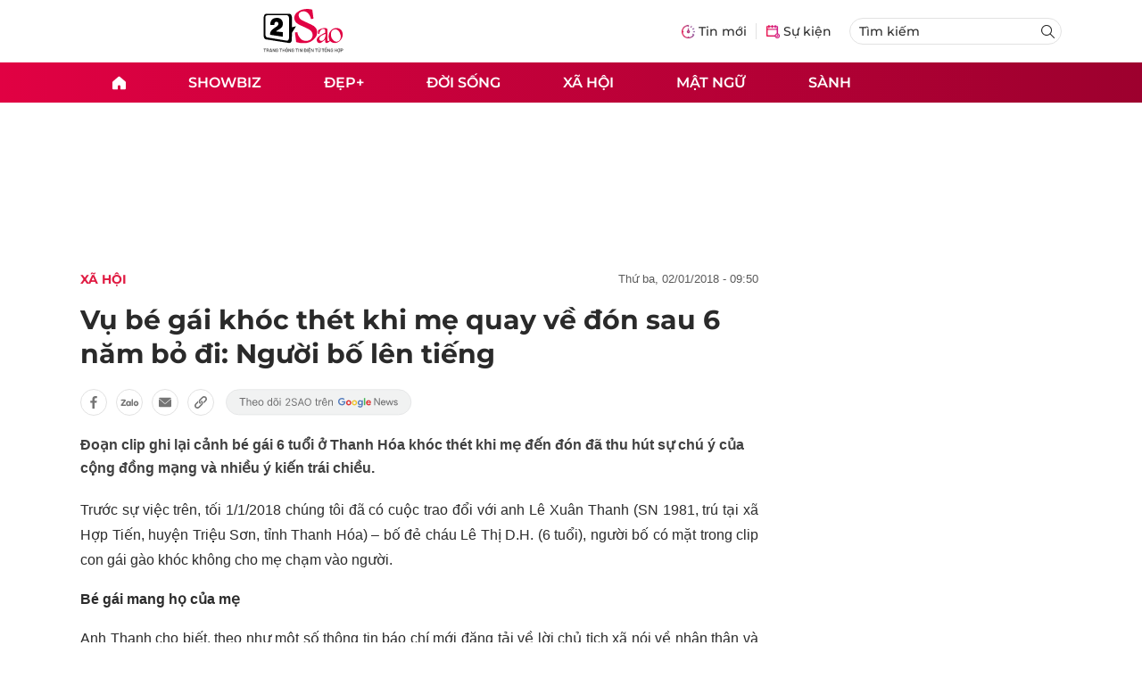

--- FILE ---
content_type: text/html
request_url: https://2sao.vn/vu-be-gai-khoc-thet-khi-me-quay-ve-don-sau-6-nam-bo-di-nguoi-bo-len-tieng-142951.html
body_size: 14098
content:
<!DOCTYPE html>
<html lang="vi" translate="no">
    <head>
        <!-- BEGIN COMPONENT:: COMPONENT1629353 -->
    <meta charset="UTF-8">
    <meta http-equiv="Content-Type" content="text/html; charset=utf-8" />
    <meta name="viewport" content="width=device-width, initial-scale=1, minimum-scale=1, maximum-scale=5, user-scalable=1">    
    <meta name="language" content="vietnamese" />
    <meta name="google" content="notranslate"/>
    <meta name="format-detection" content="telephone=no" />
    <meta name="format-detection" content="email=no" />
        <title>Clip mẹ giành nuôi con gây bão mạng: Người bố lên tiếng</title>
            <meta name="description" content="Đoạn clip ghi lại cảnh bé gái 6 tuổi ở Thanh Hóa khóc thét khi mẹ đến đón đã thu hút sự chú ý của cộng đồng mạng và nhiều ý kiến trái chiều." />
        <meta name="keywords" content="mạng xã hội, tin tức" />
        <meta name="news_keywords" content="mạng xã hội, tin tức" />
            <link rel="alternate" type="application/rss+xml" href="https://2sao.vn/xa-hoi.rss">
        <link id="canonical" rel="canonical" href="https://2sao.vn/vu-be-gai-khoc-thet-khi-me-quay-ve-don-sau-6-nam-bo-di-nguoi-bo-len-tieng-142951.html" />
            <meta property="og:description" content="Đoạn clip ghi lại cảnh bé gái 6 tuổi ở Thanh Hóa khóc thét khi mẹ đến đón đã thu hút sự chú ý của cộng đồng mạng và nhiều ý kiến trái chiều." itemprop="description" />
            <meta property="og:type" content="article" />
        <meta property="og:url" content="https://2sao.vn/vu-be-gai-khoc-thet-khi-me-quay-ve-don-sau-6-nam-bo-di-nguoi-bo-len-tieng-142951.html" />    
        <meta property="og:title" content="Vụ bé gái khóc thét khi mẹ quay về đón sau 6 năm bỏ đi: Người bố lên tiếng" itemprop="name" />
        <meta property="og:image" content="https://2sao.vietnamnetjsc.vn/images/2018/01/02/09/46/clip-me-gianh-con-1-Copy2.jpg?width=0&amp;s=3lCp2C-l988s8ESoNgrWeQ" />
    <meta property="og:site_name" content="2Sao.vn" />
    <!--WebsiteSeo _ CodesVerify-->
    <!-- BEGIN COMPONENT:: COMPONENT5000037 -->
<meta property="fb:pages" content="100064531579237" /><meta property="fb:app_id" content="1515961022067266" />
<!-- END COMPONENT:: COMPONENT5000037 -->

    <meta name="REVISIT-AFTER" content="1 DAYS" />
    <meta name="RATING" content="GENERAL" />
    <meta name="DC.title" content="2Sao.vn" />
    <meta name="google-signin-client_id" content="332119470457-94pnj77pdlcpbk4m0gvi2hdej9qg8ath.apps.googleusercontent.com">
    <meta name="geo.region" content="VN-HN" />
    <meta name="geo.placename" content="Hà Nội" />
    <meta name="geo.position" content="21.013835;105.831653" />
    <meta name="ICBM" content="21.013835, 105.831653" />
    <meta name="mobile-web-app-capable" content="yes">
    <meta name="apple-mobile-web-app-capable" content="yes" />
            <meta name="robots" content="noarchive, max-snippet:-1, max-image-preview:large, max-video-preview:-1" />
    <link type="image/x-icon" href="https://static.vnncdn.net/v1/icon/favicon-2sao.ico" rel="shortcut icon">
    <link rel="apple-touch-icon-precomposed" href="https://res-files.vnncdn.net/vps_images/000001/000003/2024/12/25/72x72-65377.png" sizes="72x72">
    <link rel="apple-touch-icon-precomposed" href="https://res-files.vnncdn.net/vps_images/000001/000003/2024/12/25/114x114-65397.png" sizes="144x144">
    <link rel="apple-touch-icon-precomposed" href="https://res-files.vnncdn.net/vps_images/000001/000003/2024/12/25/57x57-65361.png" sizes="57x57">
    <link rel="apple-touch-icon-precomposed" href="https://res-files.vnncdn.net/vps_images/000001/000003/2024/12/25/114x114-65397.png" sizes="114x114">
    <link rel="nokia-touch-icon" href="https://res-files.vnncdn.net/vps_images/000001/000003/2024/12/25/57x57-65361.png">
    <link rel="apple-touch-icon-precomposed" href="https://res-files.vnncdn.net/vps_images/000001/000003/2024/12/25/114x114-65397.png" sizes="1x1">
<!-- END COMPONENT:: COMPONENT1629353 -->


        <!-- BEGIN COMPONENT:: COMPONENT1629354 -->
<script src="https://res-files.vnncdn.net/files/vnnrootconfig-2.js"></script>
<meta name="format-detection" content="telephone=no">
<!-- END COMPONENT:: COMPONENT1629354 -->


        <!-- BEGIN COMPONENT:: COMPONENT1629355 -->
<meta name="facebook-domain-verification" content="6w99ykae4xibbyw4w6ni82k7u2c60l" />
<meta http-equiv="x-dns-prefetch-control" content="on">
<!-- <link rel="dns-prefetch" href="https://comment.vietnamnet.vn"/> -->
<link rel="dns-prefetch" href="https://infonet.vietnamnet.vn"/>
<link rel="dns-prefetch" href="https://res-files.vnncdn.net"/>
<link rel="dns-prefetch" href="https://static-images.vnncdn.net"/>
<link rel="dns-prefetch" href="https://static2-images.vnncdn.net"/>
<link rel="dns-prefetch" href="https://static.vnncdn.net"/>
<link rel="dns-prefetch" href="https://account.vietnamnet.vn"/>
<link rel="dns-prefetch" href="https://tracking.vietnamnetad.vn"/>
<link rel="dns-prefetch" href="https://img.vietnamnetad.vn"/>
<link rel="dns-prefetch" href="https://log.vietnamnetad.vn"/>
<link rel="dns-prefetch" href="https://vads.net.vn"/>
<link rel="dns-prefetch" href="https://log.vads.net.vn"/>
<link rel="dns-prefetch" href="https://adservice.google.com"/>
<link rel="dns-prefetch" href="https://adservice.google.com.vn"/>
<link rel="dns-prefetch" href="https://fonts.googleapis.com"/>
<link rel="dns-prefetch" href="https://fonts.gstatic.com"/>
<link rel="dns-prefetch" href="https://www.googletagmanager.com"/>
<link rel="dns-prefetch" href="https://www.google-analytics.com"/>
<link rel="dns-prefetch" href="https://pagead2.googlesyndication.com"/>
<link rel="dns-prefetch" href="https://media1.admicro.vn"/>
<link rel="dns-prefetch" href="https://lg1.logging.admicro.vn"/>
<link rel="dns-prefetch" href="https://contineljs.com"/>
<link rel="dns-prefetch" href="https://static.contineljs.com"/>
<link rel="dns-prefetch" href="https://tracking.vnncdn.net"/>
<link rel="dns-prefetch" href="https://track-srv.vietnamnet.vn"/>
<link rel="preconnect" href="https://res-files.vnncdn.net"/>
<link rel="preconnect" href="https://fonts.googleapis.com"/>
<link rel="preconnect" href="https://fonts.gstatic.com"/>
<link rel="preconnect" href="https://www.googletagmanager.com"/>
<link rel="preconnect" href="https://www.google-analytics.com"/>
<link rel="preconnect" href="https://pagead2.googlesyndication.com"/>
<script type="text/javascript" async defer src="//ss.yomedia.vn/js/1/70/ads.js"></script>
<script async src="https://www.googletagmanager.com/gtag/js?id=G-6EYL20G41E"></script>
    <script>
        var tracked_url = window.location.pathname + window.location.search + window.location.hash;
        var cate_path = 'xa-hoi';
        if(cate_path.length>0)
        {
            tracked_url = '/' + cate_path + tracked_url;
        }
        window.dataLayer = window.dataLayer || [];
        dataLayer.push({
            'ArticleId': '142951',
            'ArticleType': 'Bài thường',
            'ArticleCategory': 'Xã Hội',
            'ArticleSubCategory': '',
            'ArticleAuthor': '',
            'ArticlePublishDate': '2018-01-02T09:50:25.000 +07:00',
            'ArticleEvent': '',
            'ArticleLine': '',
            'ArticleFullUrl': tracked_url,
            'ArticleFullText': '',
            'userN': ''
        });
    </script>
    <!-- Global site tag (gtag.js) - Google Analytics -->
    <script>
        window.dataLayer = window.dataLayer || [];
        function gtag(){dataLayer.push(arguments);}
        gtag('js', new Date());
        gtag('config', 'G-6EYL20G41E');
    </script>
    <script>
        (function(w,d,s,l,i){w[l]=w[l]||[];w[l].push({'gtm.start':
        new Date().getTime(),event:'gtm.js'});var f=d.getElementsByTagName(s)[0],
        j=d.createElement(s),dl=l!='dataLayer'?'&l='+l:'';j.async=true;j.src=
        'https://www.googletagmanager.com/gtm.js?id='+i+dl;f.parentNode.insertBefore(j,f);
        })(window,document,'script','dataLayer','GTM-TDRKR44');
    </script>
    <!--WebsiteSeo _ Loại bài chi tiết-->
<!-- BEGIN COMPONENT:: COMPONENT5000038 -->
                <!--Structure_BreadcrumbListArticle-->
                <script type="application/ld+json">
                {
                    "@context": "http://schema.org",
                    "@type": "BreadcrumbList",
                    "itemListElement": [
                        {
                        "@type": "ListItem",
                        "position": 1,
                        "item": "https://2sao.vn",
                        "name": "Trang chủ"
                        }

,{"@type": "ListItem","position": 2,"name": "Đời sống","item": "https://2sao.vn/doi-song"}                    ]
                }
                </script>
                <!--Structure_NewsArticle-->
                <script type="application/ld+json">
                {
                    "@context": "http://schema.org",
                    "@type": "NewsArticle",
                    "mainEntityOfPage":{
                        "@type":"WebPage",
                        "@id":"https://2sao.vn/lay-chong-lan-dau-o-tuoi-63-nguoi-phu-nu-khong-ngo-roi-vao-bi-kich-5038908.html"
                    },
                    "headline": "'Lấy chồng' lần đầu ở tuổi 63, người phụ nữ không ngờ rơi vào bi kịch",
                    "image": {
                        "@type": "ImageObject",
                        "url": "https://static-images.2sao.vn/vps_images_publish/00002/000007/2025/4/14/lay-chong-lan-dau-o-tuoi-63-nguoi-phu-nu-khong-ngo-roi-vao-bi-kich-443.jpg?width=0&amp;s=C6RMUP_ikCWpMYc3cd1GjA",
                        "width": 700,
                        "height":400
                    },
                    "datePublished": "2025-04-14T12:00:00.000 +07:00",
                    "dateModified": "2025-04-14T09:25:36.000 +07:00",
                    "author": [],
                    "publisher": {
                        "@type": "Organization",
                        "name": "https://2sao.vn",
                        "logo": {
                        "@type": "ImageObject",
                        "url": "https://res-files.vnncdn.net/vps_images/000001/000003/2025/2/20/144x144-52182.png",
                        "width": 130,
                        "height": 60
                        }
                    },
                    "description": "'Lấy chồng' lần đầu ở tuổi 63, người phụ nữ không ngờ rơi vào bi kịch"
                }
                </script>

<!-- END COMPONENT:: COMPONENT5000038 -->
<script type="text/javascript">
window.AviviD = window.AviviD || {settings:{},status:{}}; AviviD.web_id = "2sao"; AviviD.category_id = "20250225000003"; AviviD.tracking_platform = 'likr'; (function(w,d,s,l,i){w[l]=w[l]||[];w[l].push({'gtm.start': new Date().getTime(),event:'gtm.js'});var f=d.getElementsByTagName(s)[0], j=d.createElement(s),dl=l!='dataLayer'?'&l='+l:'';j.async=true;j.src= 'https://www.googletagmanager.com/gtm.js?id='+i+dl+'&timestamp='+new Date().getTime();f.parentNode.insertBefore(j,f); })(window,document,'script','dataLayer','GTM-W9F4QDN'); (function(w,d,s,l,i){w[l]=w[l]||[];w[l].push({'gtm.start': new Date().getTime(),event:'gtm.js'});var f=d.getElementsByTagName(s)[0], j=d.createElement(s),dl=l!='dataLayer'?'&l='+l:'';j.async=true;j.src= 'https://www.googletagmanager.com/gtm.js?id='+i+dl+'&timestamp='+new Date().getTime();f.parentNode.insertBefore(j,f); })(window,document,'script','dataLayer','GTM-MKB8VFG');
</script>
<!-- END COMPONENT:: COMPONENT1629355 -->

        
        <link vnn="vnncss" rel="stylesheet" href="https://res-files.2sao.vn/vps_jscss/00002/000007/2025/9/5/css-3df14446522a4191957b7df33f167285-desktop-1004-91.css?s=G4V4V4ZETLFkUFrELVW-wA" />

        <!-- BEGIN COMPONENT:: COMPONENT1629356 -->

<!-- END COMPONENT:: COMPONENT1629356 -->

        
        
    </head>

    <body>
        <!-- BEGIN COMPONENT:: COMPONENT1629394 -->
<noscript><iframe src="https://www.googletagmanager.com/ns.html?id=GTM-TDRKR44" height="0" width="0" style="display:none;visibility:hidden"></iframe></noscript>
<!-- End Google Tag Manager (noscript) -->

<input type="hidden" vadscore-url="https://img.vietnamnetad.vn/vadsv2/vadscore.v34.js">
<!-- END COMPONENT:: COMPONENT1629394 -->



        <div class="wrapper">
            <!-- BEGIN COMPONENT:: COMPONENT1629621 -->
    <div id="adzone39" class="vmcadszone banner-top-mashead mobile ads-mobile" data="https://vads.net.vn/Ad?z=39&w=2&domain={p}&isvast=0" style="width: 100vw;min-height: calc(100vw/2);"></div>
<!-- END COMPONENT:: COMPONENT1629621 -->


            <!-- BEGIN COMPONENT:: COMPONENT1629358 -->

<style>
    .header {
        /* background-image: url("https://static.vnncdn.net/v1/background/bg-pc-header-2sao-2-9-2025.jpg"); */
        background-repeat: no-repeat;
        background-position: 31%;
        background-size: cover;
    }

    .header .container__left .header__logo img{
        width: 150px !important;
    }

    @media screen and (max-width: 1023px) {
        
    }
    
    @media screen and (max-width: 767px) {
        .header {
            /* background-image: url("https://static.vnncdn.net/v1/background/bg-mb-header-2sao-2-9-2025.jpg"); */
        }
        .header .container__left .header__logo img{
            width: 110px !important;
        } 
        .header .header__left {
            justify-content: flex-start;
        }
        .header__left-hashtag--item a {
            white-space: nowrap;
        }
        .logo-website img {
            /* width: 140px !important; */
            width: 100% !important;
        }
    }
</style>

<header class="header vnn-header ">
    <div class="header__main">
        <div class="header__left">
            <button type="button" class="btn-hamburger">
                <span class="icon-hamburger"></span>
            </button>
                <a href='/' class="logo-website">
                    <!-- BEGIN COMPONENT:: COMPONENT1629737 -->

<img class="w-full" src="https://static.vnncdn.net/v1/2sao/icons/logo2sao.svg" alt="logo2sao.svg" />


<!-- END COMPONENT:: COMPONENT1629737 -->

                </a>
            <!-- BEGIN COMPONENT:: COMPONENT1629622 -->
<!-- END COMPONENT:: COMPONENT1629622 -->

        </div>
        <ul class="header__right">
            <li class="header__right-item">
                <a href="/tin-moi">
                    <span class="icon-tin-moi"></span>
                    <span>Tin mới</span>
                </a>
            </li>
            <li class="header__right-item notBorder">
                <a href="/su-kien">
                    <span class="icon-su-kien"></span>
                    <span>Sự kiện</span>
                </a>
            </li>
            <li class="header__right-item form-search-wrapper">
                <form method="get" action="/tim-kiem" class="menus__form">
                    <input type="text" name="q" class="field-input" placeholder="Tìm kiếm">
                    <button class="btn-submit">
                        <span class="icon-search"></span>
                    </button>
                </form>
            </li>
        </ul>
    </div>
</header>
<!-- END COMPONENT:: COMPONENT1629358 -->


            <!-- BEGIN COMPONENT:: COMPONENT1629360 -->
<nav class="menus">
    <div class="menus__wrapper">
        <ul class="menus__list">
            <li class="menus__list-item" routerActive="/" exact="true">
                <a href="/" title="2sao"><span class="icon-home"></span></a>
            </li>
                        <li class="menus__list-item" routerActive="/showbiz">
                                <a title="Showbiz" href="/showbiz" data-utm-source="#source=trangchu&medium=menu-top">
                                    Showbiz
                                </a>

                                <ul class="menus__sub-list">
                                        <li>
                                                <a title="Phim" href="/phim" data-utm-source="#source=trangchu&medium=menu-top">
                                                    Phim
                                                </a>
                                        </li>
                                        <li>
                                                <a title="Sao" href="/sao" data-utm-source="#source=trangchu&medium=menu-top">
                                                    Sao
                                                </a>
                                        </li>
                                        <li>
                                                <a title="Nhạc" href="/nhac" data-utm-source="#source=trangchu&medium=menu-top">
                                                    Nhạc
                                                </a>
                                        </li>
                                </ul>
                        </li>
                        <li class="menus__list-item" routerActive="/dep">
                                <a title="Đẹp+" href="/dep" data-utm-source="#source=trangchu&medium=menu-top">
                                    Đẹp+
                                </a>

                        </li>
                        <li class="menus__list-item" routerActive="/doi-song">
                                <a title="Đời sống" href="/doi-song" data-utm-source="#source=trangchu&medium=menu-top">
                                    Đời sống
                                </a>

                        </li>
                        <li class="menus__list-item" routerActive="/xa-hoi">
                                <a title="Xã hội" href="/xa-hoi" data-utm-source="#source=trangchu&medium=menu-top">
                                    Xã hội
                                </a>

                        </li>
                        <li class="menus__list-item" routerActive="/mat-ngu">
                                <a title="Mật ngữ" href="/mat-ngu" data-utm-source="#source=trangchu&medium=menu-top">
                                    Mật ngữ
                                </a>

                        </li>
                        <li class="menus__list-item" routerActive="/sanh">
                                <a title="Sành" href="/sanh" data-utm-source="#source=trangchu&medium=menu-top">
                                    Sành
                                </a>

                        </li>
        </ul>
    </div>
</nav>

<!-- BEGIN COMPONENT:: COMPONENT1629359 -->
<div class="hamburger ">
    <div class="hamburger__wrapper">
        <div class="hamburger__head">
            <button class="btn-hamburger" type="button">
                <span class="icon-close"></span>
            </button>
            <h2 class="logo-website">
                <a href="/" title="2sao">
                    <!-- BEGIN COMPONENT:: COMPONENT1629737 -->

<img class="w-full" src="https://static.vnncdn.net/v1/2sao/icons/logo2sao.svg" alt="logo2sao.svg" />


<!-- END COMPONENT:: COMPONENT1629737 -->

                </a>
            </h2>
        </div>
        <div class="hamburger__main">
            <form action="/tim-kiem" method="get" class="hamburger__main-search">
                <input class="field-input" name="q" type="text" placeholder="Tìm kiếm" />
                <button type="submit" class="btn-submit">
                    <span class="icon-search"></span>
                </button>
            </form>
                <ul class="hamburger__main-list">
                            <li class="hamburger__main-item">
                                <a  title="Showbiz" href="/showbiz">Showbiz</a>
                            </li>
                            <li class="hamburger__main-item">
                                <a  title="Đẹp+" href="/dep">Đẹp+</a>
                            </li>
                            <li class="hamburger__main-item">
                                <a  title="Đời sống" href="/doi-song">Đời sống</a>
                            </li>
                            <li class="hamburger__main-item">
                                <a  title="Xã hội" href="/xa-hoi">Xã hội</a>
                            </li>
                            <li class="hamburger__main-item">
                                <a  title="Mật ngữ" href="/mat-ngu">Mật ngữ</a>
                            </li>
                            <li class="hamburger__main-item">
                                <a  title="Sành" href="/sanh">Sành</a>
                            </li>
                </ul>
        </div>
        <div class="hamburger__bottom">
            <h2 class="logo-website">
                <a href="/" title="2sao">
                    	<!-- BEGIN COMPONENT:: COMPONENT1629738 -->

<img class="w-full" src="https://static.vnncdn.net/v1/2sao/icons/logo_2sao_footer.svg" alt="logo2sao.svg" />
<!-- END COMPONENT:: COMPONENT1629738 -->

                </a>
            </h2>
            <div class="hamburger__bottom-desc">Trang tin tức giải trí xã hội dành cho giới trẻ của công ty Cổ phần truyền thông VietNamNet</div>
            <ul class="hamburger__bottom-info">
                <li>Địa chỉ: Tòa nhà C’land, số 156 ngõ Xã Đàn 2, Đống Đa, Hà Nội</li>
                <li>Điện thoại: 094 388 8166</li>
                <li>Email: banbientap@2sao.vn</li>
                <li>Chịu trách nhiệm nội dung: Trương Thị Minh Hưng</li>
            </ul>
            <ul class="hamburger__bottom-social">
                <li class="hamburger__bottom-social--item">
                    <a href="http://vads.vn" class="social-text" target="_blank">Liên hệ quảng cáo</a>
                </li>
                <li class="hamburger__bottom-social--item">
                    <a href="https://www.facebook.com/2sao.vietnamnet.vn" target="_blank" title="Facebook">
                        <span class="icon-fb"></span>
                    </a>
                </li>
                <li class="hamburger__bottom-social--item">
                    <a href="https://www.youtube.com/@2saotv" target="_blank" title="Tiktok">
                        <span class="icon-yt"></span>
                    </a>
                </li>
                <li class="hamburger__bottom-social--item">
                    <a href="https://www.tiktok.com/@2sao.vn" target="_blank" title="Youtube">
                        <span class="icon-tik"></span>
                    </a>
                </li>
            </ul>
            <div class="hamburger__bottom-contacts">
                <div class="hamburger__bottom-contact">
                    <label> Hà Nội </label>
                    <ul>
                        <li>Hotline: <span>0919 405 885</span></li>
                        <li>Email: vietnamnetjsc.hn@vietnamnet.vn</li>
                    </ul>
                </div>
                <div class="hamburger__bottom-contact">
                    <label> TP. HCM </label>
                    <ul>
                        <li>Hotline: <span>028 38 181 436</span></li>
                        <li>Email: vietnamnetjsc.hcm@vietnamnet.vn</li>
                    </ul>
                </div>
            </div>
            <div class="hamburger__bottom-license">Giấy phép hoạt động số 2442/GP - TTĐT do Sở Thông Tin & Truyền Thông Thành Phố Hà Nội cấp ngày 20/6/2018</div>
        </div>
    </div>
</div>
<!-- END COMPONENT:: COMPONENT1629359 -->

<!-- END COMPONENT:: COMPONENT1629360 -->


            <!-- BEGIN COMPONENT:: COMPONENT1629419 -->

<div class="vmcadszone desktop ads-desktop mt-20" id="adzone1" data="https://vads.net.vn/Ad?z=1&w=2&domain={p}&isvast=0" style="min-height: 170px;"></div>
<!-- END COMPONENT:: COMPONENT1629419 -->


            <!-- BEGIN COMPONENT:: COMPONENT1629382 -->

<!-- END COMPONENT:: COMPONENT1629382 -->



                    <input type="hidden" id="layoutCustom" data-value="" data-value-layout="COMPONENT1629366" data-type="1">
<!-- BEGIN COMPONENT:: COMPONENT1629389 -->

<!-- BEGIN COMPONENT:: COMPONENT1629396 -->



<script> 
    window.vnnads = {
        url: 'https://2sao.vn/xa-hoi'
    };
</script>

    <input type="hidden" id="queryCatUrl" data-query-caturl="caturl" value="/xa-hoi">
    <div style="display:none;" articletrackingv3="true" domain="vietnamnet.vn" categoryalias="/xa-hoi" articleid="142951" action="view"></div>


<input type="hidden" class="vnn-user-info"/>
<input type="hidden" data-id="142951" name="currenttitle" class="current-title" title="V&#x1EE5; b&#xE9; g&#xE1;i kh&#xF3;c th&#xE9;t khi m&#x1EB9; quay v&#x1EC1; &#x111;&#xF3;n sau 6 n&#x103;m b&#x1ECF; &#x111;i: Ng&#x1B0;&#x1EDD;i b&#x1ED1; l&#xEA;n ti&#x1EBF;ng">
<input type="hidden" id="infoConfigGlobalId" template-group-id="00001I" data-premium='False'  data-cate-podcast="false" data-display-type='1' data-url-main-cate="/xa-hoi" data-objectid-encrypt="f2d5kIQTSqNCK9qhxwAhhw.." data-objectid="142951" data-categoryid="019XSK" data-pageid="3df14446522a4191957b7df33f167285" data-componentid="COMPONENT1629374" data-websiteid="000007" data-catname="chitiet">




<input type="hidden" class="vnn-panorama-module" css='["https://res2-files.vnncdn.net/vps_jscss/00002/000007/2025/1/9/panorama-75-141.css?width=0\u0026s=p8JjhpgjN4z53dDu8FeFqg","https://res2-files.vnncdn.net/vps_jscss/00002/000007/2025/1/9/pannellum-59-142.css?width=0\u0026s=GqKRDczqxFH86Gu4NK-qAQ"]' script='https://res2-files.vnncdn.net/vps_jscss/00002/000007/2025/1/9/vnnpanorama-90-143.js?width=0&amp;s=Rjkxc4-tHy2gHXFzLxkPWw'>

<!-- END COMPONENT:: COMPONENT1629396 -->


<!-- BEGIN COMPONENT:: COMPONENT1629397 -->

    <div class="nav-controls nav__controls vnn-nav-control vnn-share-social ">
        <div class="nav-controls__menu">
           <div class="nav-controls__menu-left">
                <button class="nav-controls__menu-btn vnn-control-hamburger-btn action-item--more-1">
                    <span class="icon-hamburger"></span>
                </button>
                <a href="/" class="logo-website">
                    <!-- BEGIN COMPONENT:: COMPONENT1629737 -->

<img class=" " src="https://static.vnncdn.net/v1/2sao/icons/logo2sao.svg" alt="logo2sao.svg" />


<!-- END COMPONENT:: COMPONENT1629737 -->

                </a>
            </div>
            <div class="nav-controls__menu-group">
                <button class="item-share vnn-share-social-btn"></button>
                <button class="item-bookmark vnn-bookmark"></button>
                <button class="item-text-range vnn-text-range-btn">Aa</button>
            </div>
        </div>
        <div class="nav-controls__share vnn-nav-control-share">
            <button class="vnn-btn-share facebook" data-url="/vu-be-gai-khoc-thet-khi-me-quay-ve-don-sau-6-nam-bo-di-nguoi-bo-len-tieng-142951.html" data-share-type="facebook" title="Chia sẻ với Facebook">
                <img src="https://static.vnncdn.net/v1/2sao/icons/facebook-share-social.svg" alt="share facebook">
                <span>Facebook</span>
            </button>
            <button class="vnn-btn-share email" data-title="V&#x1EE5; b&#xE9; g&#xE1;i kh&#xF3;c th&#xE9;t khi m&#x1EB9; quay v&#x1EC1; &#x111;&#xF3;n sau 6 n&#x103;m b&#x1ECF; &#x111;i: Ng&#x1B0;&#x1EDD;i b&#x1ED1; l&#xEA;n ti&#x1EBF;ng" data-share-type="email" data-url="/vu-be-gai-khoc-thet-khi-me-quay-ve-don-sau-6-nam-bo-di-nguoi-bo-len-tieng-142951.html" title="Chia sẻ với Email">
                <img src="https://static.vnncdn.net/v1/2sao/icons/email-share-social.svg" alt="share email">
                <span>Email</span>
            </button>
            <button class="vnn-btn-share zalo" data-title="V&#x1EE5; b&#xE9; g&#xE1;i kh&#xF3;c th&#xE9;t khi m&#x1EB9; quay v&#x1EC1; &#x111;&#xF3;n sau 6 n&#x103;m b&#x1ECF; &#x111;i: Ng&#x1B0;&#x1EDD;i b&#x1ED1; l&#xEA;n ti&#x1EBF;ng" data-url="/vu-be-gai-khoc-thet-khi-me-quay-ve-don-sau-6-nam-bo-di-nguoi-bo-len-tieng-142951.html" title="Chia sẻ với Zalo" data-share-type="zalo">
                <img src="https://static.vnncdn.net/v1/2sao/icons/zalo-share-social.svg" alt="share zalo">
                <div class="zalo-share-button" data-href="" data-oaid="579745863508352884" data-layout="4" data-color="blue" data-customize="true"></div>
                <span>Zalo</span>
            </button>
            <button class="vnn-btn-share copy-url" data-share-type="share" data-url="/vu-be-gai-khoc-thet-khi-me-quay-ve-don-sau-6-nam-bo-di-nguoi-bo-len-tieng-142951.html" title="Sao chép liên kết">
                <img src="https://static.vnncdn.net/v1/2sao/icons/link-share-social.svg" alt="share link">
                <span>Sao chép liên kết</span>
            </button>
        </div>
        <div class="nav-controls__text vnn-nav-control-text">
            <span class="text-left">Aa</span>
            <input min="100" max="135" value="25" type="range" step="0.5">
            <span class="text-right">Aa</span>
        </div>
    </div>
<!-- END COMPONENT:: COMPONENT1629397 -->


        <div class="main bg-white">
            <div class="container detail-page gap-40 ">
                <div class="container__left not-pl">
                    <!-- BEGIN COMPONENT:: COMPONENT1629398 -->

    <div class="bread-crumb-detail sm-show-time">
        <ul>
            <li>
                <a href="/">
                    <img class="icon-home" src="https://static.vnncdn.net/v1/icon/home_mobile.svg"
                        alt="https://static.vnncdn.net/v1/icon/home_mobile.svg">
                </a>
            </li>
        
                <li>
                    <a href="/xa-hoi" title="Xã Hội">
                        Xã Hội
                    </a>
                </li>
        </ul>
            <div class="bread-crumb-detail__time">
                <p>Thứ Ba, 02/01/2018 - 09:50</p>
            </div>
    </div>
<!-- END COMPONENT:: COMPONENT1629398 -->


                    <div class="content-detail content-detail-type-1 content-mobile-change">

                        <h1 class="content-detail-title">Vụ bé gái khóc thét khi mẹ quay về đón sau 6 năm bỏ đi: Người bố lên tiếng</h1>

                        <!-- BEGIN COMPONENT:: COMPONENT1629400 -->



<!-- END COMPONENT:: COMPONENT1629400 -->

                        
                        <!-- BEGIN COMPONENT:: COMPONENT1629420 -->

<!-- END COMPONENT:: COMPONENT1629420 -->


                        <!-- BEGIN COMPONENT:: COMPONENT1629404 -->

<div class="vnn-share-social share-social sm-hidden ">
    <a class="share-social__link facebook vnn-btn-share hidden-md" title="Chia sẻ bài viết lên facebook" href="javasctip:void(0);" data-url="/vu-be-gai-khoc-thet-khi-me-quay-ve-don-sau-6-nam-bo-di-nguoi-bo-len-tieng-142951.html"
        data-share-type="facebook">
        <span class="icon"></span>
    </a>
    <a class="share-social__link zalo vnn-btn-share hidden-md" title="Chia sẻ bài viết lên zalo" href="javasctip:void(0);" data-title="Vụ bé gái khóc thét khi mẹ quay về đón sau 6 năm bỏ đi: Người bố lên tiếng"
        data-url="/vu-be-gai-khoc-thet-khi-me-quay-ve-don-sau-6-nam-bo-di-nguoi-bo-len-tieng-142951.html" data-share-type="zalo">
        <div class="zalo-share-button" data-href="" data-oaid="579745863508352884" data-layout="4" data-color="blue"
            data-customize="true"></div>
        <span class="icon"></span>
    </a>
    <a class="share-social__link email vnn-btn-share hidden-md" title="Chia sẻ bài viết lên email" href="javasctip:void(0);" data-title="Vụ bé gái khóc thét khi mẹ quay về đón sau 6 năm bỏ đi: Người bố lên tiếng"
        data-url="/vu-be-gai-khoc-thet-khi-me-quay-ve-don-sau-6-nam-bo-di-nguoi-bo-len-tieng-142951.html" data-share-type="email">
        <span class="icon"></span>
    </a>
    <a class="share-social__link share tooltip vnn-btn-share hidden-md" href="javasctip:void(0);" title="Sao chép liên kết" data-url="/vu-be-gai-khoc-thet-khi-me-quay-ve-don-sau-6-nam-bo-di-nguoi-bo-len-tieng-142951.html"
        data-share-type="share">
        <span class="tooltiptext" id="myTooltip">Sao chép liên kết</span>
        <span class="icon"></span>
    </a>
        <a class="gg_news" rel="noopener nofollow" target="_blank"
            href="https://news.google.com/search?q=2sao.vn&hl=en-US&gl=US&ceid=US%3Aen" title="Google News 2sao">
            <img src="https://static.vnncdn.net/v1/2sao/icons/icon-follow-star.svg" alt="Google News 2sao">
        </a>
</div>
<!-- END COMPONENT:: COMPONENT1629404 -->


                        <!-- BEGIN COMPONENT:: COMPONENT1629422 -->

<!-- END COMPONENT:: COMPONENT1629422 -->


                        <!-- BEGIN COMPONENT:: COMPONENT1629421 -->
<!-- END COMPONENT:: COMPONENT1629421 -->


                        <h2 class="content-detail-sapo sm-sapo-mb-0">Đoạn clip ghi lại cảnh bé gái 6 tuổi ở Thanh Hóa khóc thét khi mẹ đến đón đã thu hút sự chú ý của cộng đồng mạng và nhiều ý kiến trái chiều.</h2>
                        <div class="maincontent main-content" id="maincontent">
<p style="text-align: justify;">Trước sự việc trên, tối 1/1/2018 chúng tôi đã có cuộc trao đổi với anh Lê Xuân Thanh (SN 1981, trú tại xã Hợp Tiến, huyện Triệu Sơn, tỉnh Thanh Hóa) – bố đẻ cháu Lê Thị D.H. (6 tuổi), người bố có mặt trong clip con gái gào khóc không cho mẹ chạm vào người.</p>

<p style="text-align: justify;"><span style="font-size:16px"><strong>Bé gái mang họ của mẹ</strong></span></p>

<p style="text-align: justify;">Anh Thanh cho biết, theo như một số thông tin báo chí mới đăng tải về lời chủ tịch xã nói về nhân thân và sự việc lùm xùm liên quan đến chuyện hôn nhân gia đình của anh này là chưa hoàn toàn đúng với sự thật. &nbsp;</p>

<p style="text-align: center;"><picture><!--[if IE 9]><video style="display: none;"><![endif]--><source data-srcset="https://2sao.vietnamnetjsc.vn/images/2018/01/02/09/46/clip-me-gianh-con-1-Copy1.jpg?width=0&amp;s=vpU7OFD7rlyWfuY9w3oqgA" media="--large"><!--[if IE 9]></video><![endif]--><img style="margin:5px; width:650px" src="[data-uri]" data-original="https://2sao.vietnamnetjsc.vn/images/2018/01/02/09/46/clip-me-gianh-con-1-Copy1.jpg?width=0&amp;s=vpU7OFD7rlyWfuY9w3oqgA" class="lazy " data-srcset="https://2sao.vietnamnetjsc.vn/images/2018/01/02/09/46/clip-me-gianh-con-1-Copy1.jpg?width=0&amp;s=vpU7OFD7rlyWfuY9w3oqgA" alt="Vụ bé gái khóc thét khi mẹ quay về đón sau 6 năm bỏ đi: Người bố lên tiếng-1" data-thumb-small-src="https://2sao.vietnamnetjsc.vn/images/2018/01/02/09/46/clip-me-gianh-con-1-Copy1.jpg?width=260&amp;s=cXEVor7AkgufcUWuPBvDWA"></picture><br>
<em>Anh Thanh cho biết, sau khi người mẹ của bé bỏ đi anh ở một mình nuôi con</em></p>

<p style="text-align: justify;">Kể về bản thân mình, anh Thanh khẳng định trước khi chung sống như vợ chồng với chị H. anh này chỉ có một đời vợ và đã chia tay nhưng chưa ra tòa. <em>"Năm 2002 tôi xây dựng gia đình sau đó 6 năm thì chia tay, cháu bé cũng theo mẹ vào Bình Dương. Tôi vẫn ở lại quê, cho đến năm 2011 thì tự nguyện chung sống với chị Lê Thị Hảo (sinh năm 1979, xã Xuân Thọ, huyện Triệu Sơn). Bản thân chị H. này cũng đã một đời chồng, một con và đã ra tòa. Tôi khẳng định, tôi không phải nhiều vợ như người ta nói"</em>, anh Thanh chia sẻ.</p>

<p style="text-align: justify;">Về cháu H. anh Thanh cho hay, do hai người chung sống với nhau như vợ chồng nhưng không có đăng ký kết hôn nên khi sinh bé thì người mẹ đã làm giấy khai sinh theo họ ngoại (cùng họ Lê) và hộ khẩu theo mẹ.<em> </em></p>

<p style="text-align: justify;"><em>"Con sinh ngày 18/12/2011, sau đó đúng 13 tháng, cũng là lúc đứa thứ 2 (con trai) đầy tháng, cô ấy lấy lý do về bên ngoại ở. Thế là, kể từ ngày đó mọi chuyện cứ nhì nhằng, có lúc cô ấy bảo không về bên này. Tôi có đáp lại, thôi thì đừng về… có vậy thôi từ ngày đó cô ấy không quay lại, chứ không có mâu thuẫn gì to tát",</em> anh Thanh nói.</p>

<p style="text-align: center;"><picture><!--[if IE 9]><video style="display: none;"><![endif]--><source data-srcset="https://2sao.vietnamnetjsc.vn/images/2018/01/02/09/46/clip-me-gianh-con-2.jpg?width=0&amp;s=bS6BE9THXtvbU6F17einkw" media="--large"><!--[if IE 9]></video><![endif]--><img style="margin:5px; width:650px" src="[data-uri]" data-original="https://2sao.vietnamnetjsc.vn/images/2018/01/02/09/46/clip-me-gianh-con-2.jpg?width=0&amp;s=bS6BE9THXtvbU6F17einkw" class="lazy " data-srcset="https://2sao.vietnamnetjsc.vn/images/2018/01/02/09/46/clip-me-gianh-con-2.jpg?width=0&amp;s=bS6BE9THXtvbU6F17einkw" alt="Vụ bé gái khóc thét khi mẹ quay về đón sau 6 năm bỏ đi: Người bố lên tiếng-2" data-thumb-small-src="https://2sao.vietnamnetjsc.vn/images/2018/01/02/09/46/clip-me-gianh-con-2.jpg?width=260&amp;s=h0sK1uxuJemzL4tusegcFQ"></picture><br>
<em>Người nhà anh Thanh đưa ra giấy tờ chứng minh đi chăm sóc mẹ vào thời điểm tòa án nhân dân tỉnh Thanh Hóa goi lần 3.</em></p>

<p style="text-align: justify;">Cũng theo anh Thanh, sự việc "giành giật" đứa con chung giữa anh và chị H. đã diễn ra từ vài tháng trước, qua 3 lần ra tòa. "<em>Tôi đang giữ đầy đủ giấy tờ của Tòa án nhân dân huyện xử cho tôi quyền nuôi con. Tuy nhiên sau đó 15 ngày cô ấy kiện lên cấp tỉnh. Với lý do là tôi bỏ rơi con, đi làm xa không nuôi được con, nhưng tôi khẳng định chưa bao giờ đi khỏi địa phương 1 tháng, tôi làm thợ xây nhưng vẫn đủ thu nhập nuôi con".</em></p>

<p style="text-align: center;"><picture><!--[if IE 9]><video style="display: none;"><![endif]--><source data-srcset="https://2sao.vietnamnetjsc.vn/images/2018/01/02/09/46/clip-me-gianh-con-3.jpg?width=0&amp;s=865u4_P9Za4-buZjDoV5EQ" media="--large"><!--[if IE 9]></video><![endif]--><img style="margin:5px; width:650px" src="[data-uri]" data-original="https://2sao.vietnamnetjsc.vn/images/2018/01/02/09/46/clip-me-gianh-con-3.jpg?width=0&amp;s=865u4_P9Za4-buZjDoV5EQ" class="lazy " data-srcset="https://2sao.vietnamnetjsc.vn/images/2018/01/02/09/46/clip-me-gianh-con-3.jpg?width=0&amp;s=865u4_P9Za4-buZjDoV5EQ" alt="Vụ bé gái khóc thét khi mẹ quay về đón sau 6 năm bỏ đi: Người bố lên tiếng-3" data-thumb-small-src="https://2sao.vietnamnetjsc.vn/images/2018/01/02/09/46/clip-me-gianh-con-3.jpg?width=260&amp;s=PHnrVar-agWyikIrBLq5_g"></picture><br>
<em>Anh Thanh khẳng định mình là người đang ôm cháu bé</em></p>

<p style="text-align: justify;">Người đàn ông này nói tiếp: <em>"Tòa án tỉnh gọi lần thứ nhất do tôi không nhận được giấy nên không đến, lần thứ 2 tôi đến nhưng cô ấy vắng mặt; lần thứ 3 tôi nghĩ cô ấy không còn kiện nữa. Đúng thời điểm này mẹ tôi bị bệnh nằm viện nên tôi phải chăm và tôi gửi con ở nhà người thân. Ai ngờ, hôm đó tòa xử vắng mặt và quyền nuôi con thuộc về cô ấy".</em></p>

<p style="text-align: justify;"><span style="font-size:16px"><strong>"Người trong clip là tôi"</strong></span></p>

<p style="text-align: justify;">Trước thông tin cho rằng, người đàn ông trong đoạn clip mà cháu bé bám riết mỗi khi chị H. tiến lại gần để đón về nuôi không phải là bố của bé, anh Thanh khẳng định: <em>"Người trong clip là tôi, đó là tôi thật 100%. Tôi cũng đọc thông tin nói rằng tôi rượu chè, tôi 3-4 vợ. Xin thưa là không có chuyện đấy, tôi đang đi tìm người nào nói thông tin này để hỏi cho ra nhẽ"</em>. anh Thanh cho hay.</p>

<p style="text-align: justify;">Trước đó, ông Hà Minh Tài, Phó Chủ tịch UBND xã Hợp Tiến xác nhận với báo chí, đoạn clip có sự xuất hiện của những người liên quan được ghi nhận vào ngày 28/12/2017, tại UBND xã. Khi đó, cán bộ Chi cục Thi hành án huyện Triệu Sơn về phối hợp bàn giao cháu bé theo quyết định phúc thẩm của TAND tỉnh Thanh Hóa cho chị H., mẹ đẻ cháu bé, chính quyền xã chỉ có mặt để chứng giám.</p>

<p style="text-align: justify;">Ông Tài cho biết thêm, bé gái nói trên sống cùng bố từ khi còn nhỏ. Anh Thanh và chị H. sống với nhau như <a href="https://2sao.vn/mang-xa-hoi-t-1113.html">vợ chồng</a> nhưng không đăng ký kết hôn.</p>

<p style="text-align: justify;">Đồng thời vị Phó Chủ tịch xã cũng xác nhận, anh Thanh là người làm nghề tự do, ở địa phương anh Thanh là công dân chấp hành tốt chủ chương chính sách của Đảng, Nhà nước.</p>

<div style="width: 100%; background: #e4e4e4; padding: 15px; display: block; clear: both; border-radius: 5px;overflow:hidden;"><a href="/su-that-clip-me-gianh-quyen-nuoi-con-nguoi-cha-khong-xung-dang-n-142934.html" style="display: inline-block; width: 30%; float: left;margin-right:10px;"><picture><!--[if IE 9]><video style="display: none;"><![endif]--><source data-srcset="https://2sao.vietnamnetjsc.vn/images/2018/01/01/20/42/clip-me-con.jpg?width=0&amp;s=mOzJkNq8-TRJq7r0TqJ5vA" media="--large"><!--[if IE 9]></video><![endif]--><img style="max-width:100% margin-right:15px; padding-bottom:0px" src="[data-uri]" data-original="https://2sao.vietnamnetjsc.vn/images/2018/01/01/20/42/clip-me-con.jpg?width=0&amp;s=mOzJkNq8-TRJq7r0TqJ5vA" class="lazy ingorestyle" data-srcset="https://2sao.vietnamnetjsc.vn/images/2018/01/01/20/42/clip-me-con.jpg?width=0&amp;s=mOzJkNq8-TRJq7r0TqJ5vA" alt="Vụ bé gái khóc thét khi mẹ quay về đón sau 6 năm bỏ đi: Người bố lên tiếng-4" data-thumb-small-src="https://2sao.vietnamnetjsc.vn/images/2018/01/01/20/42/clip-me-con.jpg?width=260&amp;s=_PZywiOqBTiwk0sqYFpDjw"></picture></a><a href="/Tin-c-aaw/" style="color: #ff0000;text-decoration: none;font-size: 13px;font-weight:400;">Tin</a>

<div><a href="/su-that-clip-me-gianh-quyen-nuoi-con-nguoi-cha-khong-xung-dang-n-142934.html" style="color: #333; font-weight: 700; font-size: 15px;">Sự thật clip mẹ giành quyền nuôi con: Người cha không xứng đáng</a></div>
</div>

<p style="text-align: right;"><strong>Theo Thời Đại</strong></p>                        </div>


                    </div>

                    <!-- BEGIN COMPONENT:: COMPONENT1629620 -->


<!-- END COMPONENT:: COMPONENT1629620 -->


                    <!-- BEGIN COMPONENT:: COMPONENT1629429 -->
<!-- END COMPONENT:: COMPONENT1629429 -->

                    
                    <!-- BEGIN COMPONENT:: COMPONENT1629401 -->
<div id="vnnid-box-vote" pageType="6" idType="142951" class="vote-news-detail vote-news-type-1 flex justify-center"></div>
<!-- END COMPONENT:: COMPONENT1629401 -->

                    
                    <!-- BEGIN COMPONENT:: COMPONENT1629392 -->
<script src="https://res2-files.vnncdn.net/vps_jscss/00002/000007/2025/1/13/vnncollectinformationmodule-435-122.js"></script>

<div class="collectInfomationBox"></div>
<!-- END COMPONENT:: COMPONENT1629392 -->


                    <!-- BEGIN COMPONENT:: COMPONENT1629633 -->
<!-- END COMPONENT:: COMPONENT1629633 -->


                    <!-- BEGIN COMPONENT:: COMPONENT5000025 -->

<div class="vmcadszone mobile ads-mobile " id="adzone93" data="https://vads.net.vn/Ad?z=93&w=2&domain={p}&isvast=0"></div>
<!-- END COMPONENT:: COMPONENT5000025 -->

                    <!-- BEGIN COMPONENT:: COMPONENT1629735 -->
<div class="vmcadszone mt-15 desktop ads-desktop" id="adzone92" data="https://vads.net.vn/Ad?z=92&w=2&domain={p}&isvast=0"></div>
<!-- END COMPONENT:: COMPONENT1629735 -->


                    <!-- BEGIN COMPONENT:: COMPONENT1629402 -->


        <div class="related-news bg-blue-pale pt-24 ">
            <div class="related-news__heading">
                <div class="title__page d-flex align-items-start justify-content-between ">
                    <div class="title__page--left d-flex align-items-center">
                        <h2 class="d-block text-upper title__page--name">Tin liên quan</h2> 
                    </div>
                </div>
            </div>
            <ul>
                    <li>
                        <h3>
                            <a href="/nhung-phong-tuc-don-giang-sinh-doc-nhat-vo-nhi-tren-the-gioi-140668.html" title="Những phong tục đón Giáng sinh 'độc nhất vô nhị' trên thế giới" data-utm-source="#source=chitiet&amp;medium=chanbai1">
                                Những phong tục đón Giáng sinh 'độc nhất vô nhị' trên thế giới
                            </a>
                        </h3>
                    </li>
                    <li>
                        <h3>
                            <a href="/clip-ai-cung-tuong-do-choi-vo-hai-cho-den-khi-tai-nan-chet-nguoi-xay-ra-141809.html" title="Clip: Ai cũng tưởng đồ chơi vô hại, cho đến khi tai nạn chết người xảy ra" data-utm-source="#source=chitiet&amp;medium=chanbai2">
                                Clip: Ai cũng tưởng đồ chơi vô hại, cho đến khi tai nạn chết người xảy ra
                            </a>
                        </h3>
                    </li>
                    <li>
                        <h3>
                            <a href="/clip-nhung-dua-tre-gay-chan-dong-truyen-thong-the-gioi-nhat-nam-2017-142187.html" title="Clip: Những đứa trẻ gây chấn động truyền thông thế giới nhất năm 2017" data-utm-source="#source=chitiet&amp;medium=chanbai3">
                                Clip: Những đứa trẻ gây chấn động truyền thông thế giới nhất năm 2017
                            </a>
                        </h3>
                    </li>
            </ul>
        </div>

<!-- END COMPONENT:: COMPONENT1629402 -->


                    <!-- BEGIN COMPONENT:: COMPONENT1629404 -->

<div class="vnn-share-social share-social sm-hidden ">
    <a class="share-social__link facebook vnn-btn-share hidden-md" title="Chia sẻ bài viết lên facebook" href="javasctip:void(0);" data-url="/vu-be-gai-khoc-thet-khi-me-quay-ve-don-sau-6-nam-bo-di-nguoi-bo-len-tieng-142951.html"
        data-share-type="facebook">
        <span class="icon"></span>
    </a>
    <a class="share-social__link zalo vnn-btn-share hidden-md" title="Chia sẻ bài viết lên zalo" href="javasctip:void(0);" data-title="Vụ bé gái khóc thét khi mẹ quay về đón sau 6 năm bỏ đi: Người bố lên tiếng"
        data-url="/vu-be-gai-khoc-thet-khi-me-quay-ve-don-sau-6-nam-bo-di-nguoi-bo-len-tieng-142951.html" data-share-type="zalo">
        <div class="zalo-share-button" data-href="" data-oaid="579745863508352884" data-layout="4" data-color="blue"
            data-customize="true"></div>
        <span class="icon"></span>
    </a>
    <a class="share-social__link email vnn-btn-share hidden-md" title="Chia sẻ bài viết lên email" href="javasctip:void(0);" data-title="Vụ bé gái khóc thét khi mẹ quay về đón sau 6 năm bỏ đi: Người bố lên tiếng"
        data-url="/vu-be-gai-khoc-thet-khi-me-quay-ve-don-sau-6-nam-bo-di-nguoi-bo-len-tieng-142951.html" data-share-type="email">
        <span class="icon"></span>
    </a>
    <a class="share-social__link share tooltip vnn-btn-share hidden-md" href="javasctip:void(0);" title="Sao chép liên kết" data-url="/vu-be-gai-khoc-thet-khi-me-quay-ve-don-sau-6-nam-bo-di-nguoi-bo-len-tieng-142951.html"
        data-share-type="share">
        <span class="tooltiptext" id="myTooltip">Sao chép liên kết</span>
        <span class="icon"></span>
    </a>
        <a class="gg_news" rel="noopener nofollow" target="_blank"
            href="https://news.google.com/search?q=2sao.vn&hl=en-US&gl=US&ceid=US%3Aen" title="Google News 2sao">
            <img src="https://static.vnncdn.net/v1/2sao/icons/icon-follow-star.svg" alt="Google News 2sao">
        </a>
</div>
<!-- END COMPONENT:: COMPONENT1629404 -->


                    <!-- BEGIN COMPONENT:: COMPONENT1629406 -->

    <div class="tag-cotnent ">
        <ul>
            <li>
                <h2><p>Chủ đề:</p></h2>
            </li>
            <li>
                <h3 title="mạng xã hội">
                    <a href="/mang-xa-hoi-tag1113.html" title="mạng xã hội">
                        mạng xã hội
                    </a>
                </h3>
            </li>
            <li>
                <h3 title="tin tức">
                    <a href="/tin-tuc-tag1614.html" title="tin tức">
                        tin tức
                    </a>
                </h3>
            </li>
        </ul>
    </div>
<!-- END COMPONENT:: COMPONENT1629406 -->


                    <!-- BEGIN COMPONENT:: COMPONENT1629734 -->
<div id="adzone46" class="vmcadszone mb-20 desktop ads-desktop" data="https://vads.net.vn/Ad?z=46&w=2&domain={p}&isvast=0"></div>
<div id="adzone78" class="vmcadszone mb-20 desktop ads-desktop" data="https://vads.net.vn/Ad?z=78&w=2&domain={p}&isvast=0"></div>
<div id="adzone66" class="vmcadszone hidden desktop ads-desktop" data="https://vads.net.vn/Ad?z=66&w=2&domain={p}&isvast=0"></div>
<div id="adzone63" class="vmcadszone hidden desktop ads-desktop" data="https://vads.net.vn/Ad?z=63&w=2&domain={p}&isvast=0"></div>
<div id="adzone37" class="vmcadszone hidden desktop ads-desktop" data="https://vads.net.vn/Ad?z=37&w=2&domain={p}&isvast=0"></div>
<!-- END COMPONENT:: COMPONENT1629734 -->


                    <!-- BEGIN COMPONENT:: COMPONENT1629404 -->

<div class="vnn-share-social share-social xl-hidden md-block ">
    <a class="share-social__link facebook vnn-btn-share hidden-md" title="Chia sẻ bài viết lên facebook" href="javasctip:void(0);" data-url="/vu-be-gai-khoc-thet-khi-me-quay-ve-don-sau-6-nam-bo-di-nguoi-bo-len-tieng-142951.html"
        data-share-type="facebook">
        <span class="icon"></span>
    </a>
    <a class="share-social__link zalo vnn-btn-share hidden-md" title="Chia sẻ bài viết lên zalo" href="javasctip:void(0);" data-title="Vụ bé gái khóc thét khi mẹ quay về đón sau 6 năm bỏ đi: Người bố lên tiếng"
        data-url="/vu-be-gai-khoc-thet-khi-me-quay-ve-don-sau-6-nam-bo-di-nguoi-bo-len-tieng-142951.html" data-share-type="zalo">
        <div class="zalo-share-button" data-href="" data-oaid="579745863508352884" data-layout="4" data-color="blue"
            data-customize="true"></div>
        <span class="icon"></span>
    </a>
    <a class="share-social__link email vnn-btn-share hidden-md" title="Chia sẻ bài viết lên email" href="javasctip:void(0);" data-title="Vụ bé gái khóc thét khi mẹ quay về đón sau 6 năm bỏ đi: Người bố lên tiếng"
        data-url="/vu-be-gai-khoc-thet-khi-me-quay-ve-don-sau-6-nam-bo-di-nguoi-bo-len-tieng-142951.html" data-share-type="email">
        <span class="icon"></span>
    </a>
    <a class="share-social__link share tooltip vnn-btn-share hidden-md" href="javasctip:void(0);" title="Sao chép liên kết" data-url="/vu-be-gai-khoc-thet-khi-me-quay-ve-don-sau-6-nam-bo-di-nguoi-bo-len-tieng-142951.html"
        data-share-type="share">
        <span class="tooltiptext" id="myTooltip">Sao chép liên kết</span>
        <span class="icon"></span>
    </a>
        <a class="gg_news" rel="noopener nofollow" target="_blank"
            href="https://news.google.com/search?q=2sao.vn&hl=en-US&gl=US&ceid=US%3Aen" title="Google News 2sao">
            <img src="https://static.vnncdn.net/v1/2sao/icons/icon-follow-star.svg" alt="Google News 2sao">
        </a>
</div>
<!-- END COMPONENT:: COMPONENT1629404 -->


                    <!-- BEGIN COMPONENT:: COMPONENT1629736 -->
<div class="vmcadszone mobile ads-mobile" id="adzone72" data="https://vads.net.vn/Ad?z=72&w=2&domain={p}&isvast=0"></div>
<div class="vmcadszone mobile ads-mobile" id="adzone61" data="https://vads.net.vn/Ad?z=61&w=2&domain={p}&isvast=0"></div>
<div class="vmcadszone mobile ads-mobile" id="adzone71" data="https://vads.net.vn/Ad?z=71&w=2&domain={p}&isvast=0"></div>
<div class="vmcadszone mobile ads-mobile" id="adzone62" data="https://vads.net.vn/Ad?z=62&w=2&domain={p}&isvast=0"></div>
<div class="vmcadszone mobile ads-mobile" id="adzone88" data="https://vads.net.vn/Ad?z=88&w=2&domain={p}&isvast=0"></div>
<!-- END COMPONENT:: COMPONENT1629736 -->


                    <!-- BEGIN COMPONENT:: COMPONENT1629630 -->
<div id="adzone40" class="vmcadszone banner-advertisement mb mobile" data="https://vads.net.vn/Ad?z=40&w=2&domain={p}&isvast=0"></div>
<!-- END COMPONENT:: COMPONENT1629630 -->



                        <div class="vnn-series-section mt-20 mb-20 series-section-v3" data-category-id="019XSK" data-top-article="3" data-top-series="3" data-device="d|t|m" data-vnn-utm-source="#vnn_source=chitiet&vnn_medium=tuyenbai"></div>

                        <div class="vnn-event-section component__event--box mb-20 event-section-v3" data-category-id="019XSK" data-top-article="3" data-top-event="3" data-device="m" data-vnn-utm-source="#vnn_source=chitiet&vnn_medium=sukien"></div>
                </div>

                <div class="container__right">
                    <!-- BEGIN COMPONENT:: COMPONENT1629627 -->
<div class="mb-20 vmcadszone desktop ads-desktop" id="adzone11" data="https://vads.net.vn/Ad?z=11&w=2&domain={p}&isvast=0" style="min-height: 250px;">              
</div>
<!-- END COMPONENT:: COMPONENT1629627 -->


                    <!-- BEGIN COMPONENT:: COMPONENT1629628 -->
<div class="mb-20 vmcadszone desktop ads-desktop" id="adzone12" data="https://vads.net.vn/Ad?z=12&w=2&domain={p}&isvast=0" style="min-height: 250px;"> </div>
<!-- END COMPONENT:: COMPONENT1629628 -->


                        <div class="vnn-event-section component__event--box my-20 mb-20 event-section-v3" data-category-id="019XSK" data-top-article="3" data-top-event="3" data-device="d|t"></div>
                    <!-- BEGIN COMPONENT:: COMPONENT1629408 -->

<div class="vmcadszone desktop ads-desktop sticky top-65" id="adzone17" data="https://vads.net.vn/Ad?z=17&w=2&domain={p}&isvast=0"></div>
<!-- END COMPONENT:: COMPONENT1629408 -->

                </div>
            </div>  

            <div class="container detail-page gap-40">
                <div class="container__left not-pl">
                    <h2 class="title-news-same-article mb-20">Tin cùng chuyên mục</h2>
                    
                    <div class="vnn-articles-list vnn-articles-list1 listPostByCate" data-vnn-utm-source="#vnn_source=chitiet&vnn_medium=cungchuyemuc" data-number-skeleton="10"></div>

                    <div class="articles-list2 vnn-articles-list listPostByCate vnn-articles-list2 vnn-articles-load-more" data-number-skeleton="5"> </div>

                </div>

                <div class="container__right">
                    <!-- BEGIN COMPONENT:: COMPONENT1629379 -->

<div class="component__read--box vnn-news-read-more mb-20" device="mobile|tablet|desktop" utm-source="#source=chitiet&amp;medium=docnhieunhat"></div>

<!-- END COMPONENT:: COMPONENT1629379 -->


                    <!-- BEGIN COMPONENT:: COMPONENT1629380 -->
    <div class="component__read--box link-list mb-20">
        <div class="title__read">
            <h2 class="title__read--name">Liên Kết Hữu Ích</h2>
        </div>

        <div class="list__read">
                <div class="item__read">
                    <div class="item__read--link">
                        <span class="index"></span>
                        <h3 class="content">Xem <strong><a href="https://vietnamnet.vn/the-gioi" title="tin thế giới" target="_blank">tin thế giới</a></strong> mới nhất</h3>
                    </div>
                </div>
                <div class="item__read">
                    <div class="item__read--link">
                        <span class="index"></span>
                        <h3 class="content">Đọc <strong class="cmt-box-line"><a href="https://vietnamnet.vn/phap-luat" target="_blank" rel="noopener">báo pháp luật</a></strong></h3>
                    </div>
                </div>
                <div class="item__read">
                    <div class="item__read--link">
                        <span class="index"></span>
                        <h3 class="content"><strong class="cmt-box-line"><a href=" https://vietnamnet.vn/thoi-su" target="_blank" title="Thời sự" rel="noopener">Thời sự</a></strong> mới nhất 24h qua</h3>
                    </div>
                </div>
                <div class="item__read">
                    <div class="item__read--link">
                        <span class="index"></span>
                        <h3 class="content">Mời độc giả đón đọc <strong><a href="https://vietnamnet.vn/" title="tin tức, tin tuc" target="_blank">tin tức</a></strong> trên Vietnamnet</h3>
                    </div>
                </div>
        </div>
    </div>
<!-- END COMPONENT:: COMPONENT1629380 -->


                    <!-- BEGIN COMPONENT:: COMPONENT1629409 -->

<div class="vmcadszone desktop ads-desktop mb-20" id="adzone105" data="https://vads.net.vn/Ad?z=105&w=2&domain={p}&isvast=0" style="min-height: 500px;"></div>
<!-- END COMPONENT:: COMPONENT1629409 -->


                    <!-- BEGIN COMPONENT:: COMPONENT1629629 -->

<div class="vmcadszone desktop ads-desktop sticky top-65" id="adzone18" data="https://vads.net.vn/Ad?z=18&w=2&domain={p}&isvast=0" style="min-height: 500px;">                
</div>
<!-- END COMPONENT:: COMPONENT1629629 -->

                </div>
            </div> 

            <!-- BEGIN COMPONENT:: COMPONENT1629443 -->

<div class="box-video mb-20" eventslug="video" categoryid="019XSK" zoneid="" templategroupid="564004" priority="1" pagesize="5" pageindex="0" utm-source="#source=chitiet&amp;medium=box_video"></div>
<!-- END COMPONENT:: COMPONENT1629443 -->

        </div>

<!-- END COMPONENT:: COMPONENT1629389 -->




            <!-- BEGIN COMPONENT:: COMPONENT1629361 -->

<div class="flex justify-center vmcadszone ads-desktop desktop my-20" id="adzone109" data="https://vads.net.vn/Ad?z=109&w=2&domain={p}&isvast=0"></div>
<!-- END COMPONENT:: COMPONENT1629361 -->


            <!-- BEGIN COMPONENT:: COMPONENT1629714 -->

<div class="banner-advertisement vmcadszone mobile " id="adzone41" data="https://vads.net.vn/Ad?z=41&w=2&domain={p}&isvast=0"></div>
<!-- END COMPONENT:: COMPONENT1629714 -->


            <!-- BEGIN COMPONENT:: COMPONENT5000021 -->
<div class="vmcadszone vnn-ads-bottom desktop ads-desktop" id="adzone73" data="https://vads.net.vn/Ad?z=73&w=2&domain={p}&isvast=0"></div>
<div class="vmcadszone vnn-ads-bottom desktop ads-desktop" id="adzone128" data="https://vads.net.vn/Ad?z=128&w=2&domain={p}&isvast=0"></div>
<div class="vmcadszone vnn-ads-bottom desktop ads-desktop" id="adzone129" data="https://vads.net.vn/Ad?z=129&w=2&domain={p}&isvast=0"></div>
<!-- END COMPONENT:: COMPONENT5000021 -->


            <!-- BEGIN COMPONENT:: COMPONENT1629711 -->
<div class="vmcadszone mobile ads-mobile" id="adzone33" data="https://vads.net.vn/Ad?z=33&w=2&domain={p}&isvast=0"> </div>
<div class="vmcadszone mobile ads-mobile" id="adzone104" data="https://vads.net.vn/Ad?z=104&w=2&domain={p}&isvast=0"> </div>
<!-- END COMPONENT:: COMPONENT1629711 -->


            <!-- BEGIN COMPONENT:: COMPONENT1629362 -->
<div class="back-to-top hidden">
    <a href="javascript:;" id="backToTopId" title="Trở lại đầu trang">
        <img src="https://static.vnncdn.net/v1/2sao/icons/back-top-2sao.svg" alt="Trở lại đầu trang">
    </a>
</div>
<!-- END COMPONENT:: COMPONENT1629362 -->


            <!-- BEGIN COMPONENT:: COMPONENT1629363 -->
<footer class="footer">
        <div class="footer__menus">
                    <div class="footer__menus-item">
                        <a title="Showbiz" href="/showbiz">Showbiz</a>
                    </div>
                    <div class="footer__menus-item">
                        <a title="Đẹp+" href="/dep">Đẹp+</a>
                    </div>
                    <div class="footer__menus-item">
                        <a title="Đời sống" href="/doi-song">Đời sống</a>
                    </div>
                    <div class="footer__menus-item">
                        <a title="Xã hội" href="/xa-hoi">Xã hội</a>
                    </div>
                    <div class="footer__menus-item">
                        <a title="Mật ngữ" href="/mat-ngu">Mật ngữ</a>
                    </div>
                    <div class="footer__menus-item">
                        <a title="Sành" href="/sanh">Sành</a>
                    </div>
        </div>        
    <div class="footer__main">
        <div class="footer__info">
            <h2 class="logo-website">
                <a href="/">
                    <!-- BEGIN COMPONENT:: COMPONENT1629738 -->

<img class="w-full" src="https://static.vnncdn.net/v1/2sao/icons/logo_2sao_footer.svg" alt="Trang tin t&#x1EE9;c gi&#x1EA3;i tr&#xED; x&#xE3; h&#x1ED9;i d&#xE0;nh cho gi&#x1EDB;i tr&#x1EBB;" />
<!-- END COMPONENT:: COMPONENT1629738 -->

                </a>
            </h2>

            <div class="footer__info-desc">
                Trang tin tức giải trí xã hội dành cho giới trẻ của công ty Cổ phần truyền thông VietNamNet
            </div>

            <ul class="footer__info-location">
                <li>Địa chỉ: Tòa nhà C’land, số 156 ngõ Xã Đàn 2, Đống Đa, Hà Nội</li>
                <li>Điện thoại: 094 388 8166</li>
                <li>Email: 2sao@vietnamnet.vn</li>
                <li>Chịu trách nhiệm nội dung: Trương Thị Minh Hưng</li>
            </ul>
        </div>
        <div class="footer__contact">
            <ul class="footer__contact-social">
                <li class="footer__contact-social--item">
                    <a href="https://vads.vn" class="social-text" target="_blank">Liên hệ quảng cáo</a>
                </li>
                <li class="footer__contact-social--item">
                    <a href="https://www.facebook.com/2sao.vietnamnet.vn" title="Facebook">
                        <span class="icon-fb"></span>
                    </a>
                </li>
                <li class="footer__contact-social--item">
                    <a href="https://www.youtube.com/@2saotv"  title="Youtube ">
                        <span class="icon-yt"></span>
                    </a>
                </li>
                <li class="footer__contact-social--item">
                    <a href="https://www.tiktok.com/@2sao.vn"  title="Tiktok">
                        <span class="icon-tik"></span>
                    </a>
                </li>
            </ul>

            <div class="footer__contact-hotlines">
                <div class="footer__contact-hotline">
                    <label>
                        Hà Nội
                    </label>
                    <ul>
                        <li>Hotline: <span>0919 405 885</span></li>
                        <li>Email: vietnamnetjsc.hn@vietnamnet.vn</li>
                    </ul>
                </div>
                <div class="footer__contact-hotline">
                    <label>
                        TP. HCM
                    </label>
                    <ul>
                        <li>Hotline: <span>028 38 181 436</span></li>
                        <li>Email: vietnamnetjsc.hcm@vietnamnet.vn</li>
                    </ul>
                </div>
            </div>
        </div>

        <div class="footer__license">
            Giấy phép hoạt động số 2442/GP - TTĐT do Sở Thông Tin &amp; Truyền Thông Thành Phố Hà Nội cấp ngày 20/6/2018
        </div>
    </div>
</footer>
<!-- END COMPONENT:: COMPONENT1629363 -->

        </div>
        
        <script vnn="vnnjs" type="text/javascript" src="https://res-files.2sao.vn/vps_jscss/00002/000007/2025/9/5/js-3df14446522a4191957b7df33f167285-desktop-1004-92.js?s=2YqwqedgzeKeZupGzL3gnw"></script>

        <!-- BEGIN COMPONENT:: COMPONENT1629364 -->

<script type="text/javascript" src="https://res2-files.vnncdn.net/vps_jscss/00002/000007/2025/1/9/vnnvotemodule-133.js"></script>
<script defer>
    document.addEventListener("DOMContentLoaded", function () {
        vnnvotemodule.onInit({
            selector: "#vnnid-box-vote",
            domain: "https://2sao.vn",
            urlCss: "https://res2-files.vnncdn.net/vps_jscss/00002/000007/2025/1/9/main-134.css",
            urlJs: "https://res2-files.vnncdn.net/vps_jscss/00002/000007/2025/1/9/votemodules-135.js"
        });
    })
</script>
<!-- END COMPONENT:: COMPONENT1629364 -->


        <!-- BEGIN COMPONENT:: COMPONENT1629365 -->
<!-- script tracking -->
<script defer="">
    if ((window.location.hash !== '' && /#source=/.test(window.location.hash)) || (window.location.search !== '' && /#source=/.test(window.location.search))) {
        var _utmSource = ((window.location.hash !== '') ? window.location.hash : window.location.search).replace(/^[#,?]+/g, '').split('&');
        if (_utmSource) {
            window.utmSource = {};
            for (var i = 0; i < _utmSource.length; i++) {
                var o = _utmSource[i].split('=');
                if (o.length == 2) window.utmSource[o[0]] = o[1];
            }
            window.dataLayer = window.dataLayer || [];
            dataLayer.push({
                'source': window.utmSource.source ? window.utmSource.source : null
            });
            dataLayer.push({
                'medium': window.utmSource.medium ? window.utmSource.medium : null
            });
            dataLayer.push({
                'campaign': window.utmSource.campaign ? window.utmSource.campaign : null
            });
            dataLayer.push({
                'term': window.utmSource.term ? window.utmSource.term : null
            });
            dataLayer.push({
                'thumb': window.utmSource.thumb ? window.utmSource.thumb : null
            });
        }
        window.history.replaceState(false, false, window.location.protocol + '//' + window.location.hostname + window.location.pathname + (window.location.search != '' ? '' : window.location.search));
        }
        document.addEventListener('click', function (event) {
        var el;
        if (event.target.nodeName === 'A') {
            el = event.target;
        } else {
            el = event.target.closest('a');
        }
        if (el && el.hasAttribute('data-utm-source')) {
            if (el.href && el.href !== window.location.href && el.href !== window.location.href + '#') {
                event.preventDefault();
                var data_utm_source = el.getAttribute('data-utm-source');
                var targetA = el.getAttribute('target');
                if(event.ctrlKey || (targetA && targetA==='_blank')){
                    window.open(el.href + (/^#/.test(data_utm_source) ? data_utm_source : '#' + data_utm_source),'_blank');
                } else {
                    window.location = el.href + (/^#/.test(data_utm_source) ? data_utm_source : '#' + data_utm_source);
                }  
            }
        }
    });
    $('img').on("error", function () {
        var img = $(this);
        try {
            var src = img.attr('src');
            if (src.indexOf('&d=') > -1 || src.indexOf('?d=') > -1) return;
            if(src.indexOf('images.vnncdn.net') > -1){
                if(src.indexOf('?') > -1) {
                    img.attr('src', src+'&d='+new Date().getTime());
                }else{
                    img.attr('src', src+'?d='+new Date().getTime());
                }
                console.log('reload-img-' + img.attr('src'));
            }            
        } catch (ex) { }
    });

</script>
<script defer="">
    $(document).ready(function () {
        var iframes=document.querySelectorAll('iframe');
        if(iframes&&iframes.length>0){
            iframes.forEach(function(iframe){
                var iframeSrc=iframe.src;
                if(iframeSrc.indexOf('embed.vietnamnettv.vn')>-1||iframeSrc.indexOf('embed.vietnamnet.vn')>-1||iframeSrc.indexOf('embed.vnncdn.net')>-1){
                    if(iframeSrc.indexOf('?')>-1){
                        iframe.src=iframeSrc+'&domain='+window.vnnads.url
                    }else{
                        iframe.src=iframeSrc+'?domain='+window.vnnads.url
                    }
                }
            })
        }
        

        let tvcategoryalias = 'trangchu';
        if ($("#infoConfigGlobalId").length > 0) {
            const utmcatname = $("#infoConfigGlobalId").attr('data-utm-catname');
            if(utmcatname !== undefined)
            {
                tvcategoryalias = utmcatname;
                if(utmcatname.charAt(0) === '/')
                {
                    tvcategoryalias = utmcatname.substring(1);
                }

                // tvcategoryalias = tvcategoryalias.replaceAll('-','');
            }
        }
        
        //logo header
        if($(".header__logo") !== undefined)
        {
            var urllogoutm = "#source="+ tvcategoryalias +"&medium=logo-top";
            $(".header__logo a").attr("data-utm-source", urllogoutm);
        }

        //menu header
        if($(".mainNav__list") !== undefined && $(".mainNav__list li").length > 0)
        {
            $(".mainNav__list li:not(.no-action)").find("a:not(.no-check-utm-source)").each(function() {            
                var urlcatenameutm = "#source="+ tvcategoryalias +"&medium=menu-top";	
                $(this).attr("data-utm-source", urlcatenameutm);
            });
        }

        //logo footer
        if($(".footer__top .footer__top-items") !== undefined && $(".footer__top .footer__top-items").length > 0)
        {
            $(".footer__top .footer__top-items").find("a").each(function() {            
                var urlcatenameutm = "#source="+ tvcategoryalias +"&medium=menu-bottom";	
                $(this).attr("data-utm-source", urlcatenameutm);
            });
        }
        //logo footer
        if($(".footer__bottom-logo") !== undefined)
        {
            var urllogoutm = "#source="+ tvcategoryalias +"&medium=logo_bottom";
            $(".footer__bottom-logo a").attr("data-utm-source", urllogoutm);
        }
        // set bài chi tiết của Sự kiện đặc biệt
        var idinfoConfigEvent = document.getElementById("infoConfigEvent");
        if( typeof idinfoConfigEvent !== 'undefined' && idinfoConfigEvent !== null )
        {
            tvcategoryalias = idinfoConfigEvent.value + "_chitiet";
        }

        if($(".hotNews_content_bycat")!== undefined && $(".hotNews_content_bycat li").length > 0)
        {
            $(".hotNews_content_bycat li").find("a").each(function(index) {
                var i = index + 1;   
                var urlcatenameutm = "#source="+ tvcategoryalias +"&medium=box_tinnoibat" + i;
                $(this).attr("data-utm-source", urlcatenameutm);
            });
        }

        if($(".eventzonecat")!== undefined && $(".eventzonecat .owned__list .vnn-title").length > 0)
        {
            $(".eventzonecat .owned__list .vnn-title").find("a").each(function(index) {
                var i = index + 1;   
                var urlcatenameutm = "#source="+ tvcategoryalias +"&medium=box_sukien" + i;
                $(this).attr("data-utm-source", urlcatenameutm);
            });
        }

        if($(".eventzonecat2")!== undefined && $(".eventzonecat2 .subcateBoxHorizontal .vnn-title").length > 0)
        {
            $(".eventzonecat2 .subcateBoxHorizontal .vnn-title").find("a").each(function(index) {
            var i = index + 1;   
            var urlcatenameutm = "#source="+ tvcategoryalias +"&medium=box_sukien" + i;
                $(this).attr("data-utm-source", urlcatenameutm);
            });
        }

        if($(".videoComponent")!== undefined && $(".videoComponent .vnn-title").length > 0)
        {
            $(".videoComponent .vnn-title").find("a").each(function(index) {
            var i = index + 1;   
            var urlcatenameutm = "#source="+ tvcategoryalias +"&medium=box_video" + i;
                $(this).attr("data-utm-source", urlcatenameutm);
            });
        }

        // World Cup
        if($(".breadcrumbIsPin .breadcrumb__main") !== undefined && $(".breadcrumbIsPin .breadcrumb__main li").length > 0)
        {
            $(".breadcrumbIsPin .breadcrumb__main li").find("a:not(.no-check-utm-source)").each(function() {            
                var urlcatenameutm = "#source="+ tvcategoryalias +"&medium=menu-top";	
                $(this).attr("data-utm-source", urlcatenameutm);
            });
        }

    });
</script>
<!-- END COMPONENT:: COMPONENT1629365 -->


        
    <script src="https://res2-files.vnncdn.net/vps_jscss/00002/000007/2025/1/9/vnnconfigdetail-93.js"></script>
   
    <script>
        $(document).ready(function () {
            Vnn2SaoModules.onInit(
            {
                afterCallbackFunc:function(){
                    console.log("after...")
                    layout.initAd();
                }
            },vnnConfig,vnnConfigDetail);

            VnnCollectInformationModule.onInit({
                domain: "https://2sao.vn",
                selector: '.collectInfomationBox',
                locale: 'vi',
                urlJs: 'https://res2-files.vnncdn.net/vps_jscss/00002/000007/2025/1/9/templatecollectinfomation-130.js?width=0&s=8VHI6nFRmh56FKjJUxV65A',
                urlCss: 'https://res2-files.vnncdn.net/vps_jscss/00002/000007/2025/1/9/collect-information-101.css'
            })
        })
    </script>

    <img style='display: block;width: 0;height: 0;' src='https://tracking3.vnncdn.net/tracking/detail?id=142951&w=000007' alt='Tracking'/></body>
</html>


--- FILE ---
content_type: text/html; charset=UTF-8
request_url: https://auto-load-balancer.likr.tw/api/get_client_ip.php
body_size: -136
content:
"18.189.32.39"